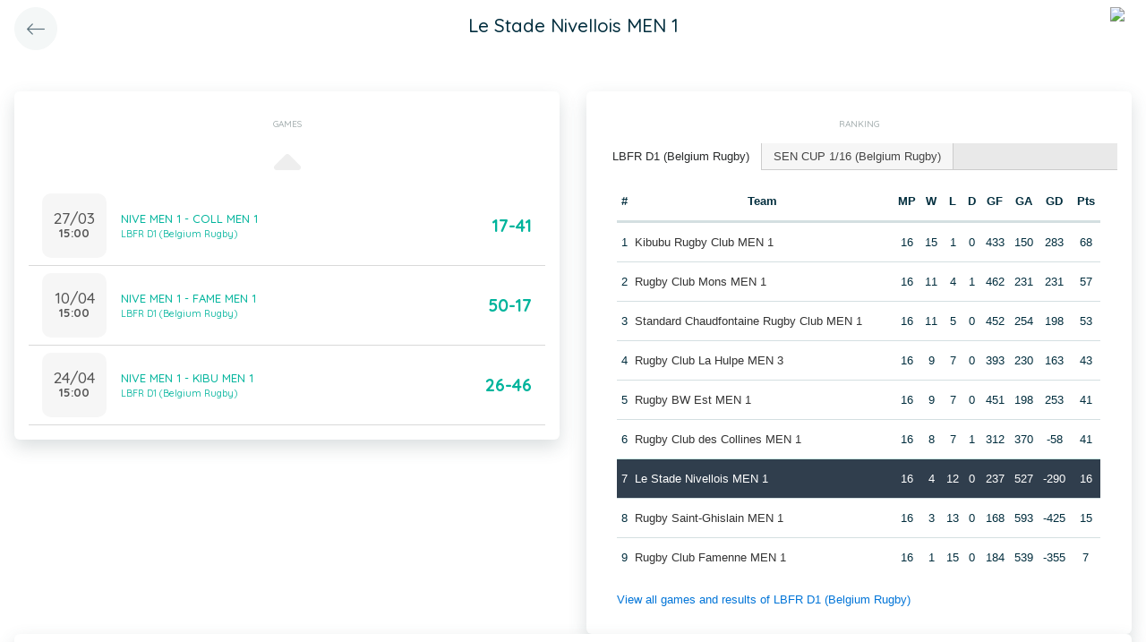

--- FILE ---
content_type: application/javascript
request_url: https://app.twizzit.com/v2/js/init-flatpickr.js?45148424
body_size: 2302
content:
/*
* http://gabrieleromanato.name/jquery-detecting-new-elements-with-the-mutationobserver-object/
* DOM mutation listener
* supported?
*/
$(function() {
    Flatpickr.l10ns.en.firstDayOfWeek = 1;

    $('[data-init="flatpickr"]').each(function() {
        initFlatpickr('[name="' + $(this).attr('name') + '"]');
    });
    $('[data-init="flatpickr-datetime"]').each(function() {
        var grid = $(this).data('flatpickr-grid');
        initFlatpickr('[name="' + $(this).attr('name') + '"]', 1, grid);
    });
    $('[data-init="flatpickr-time"]').each(function() {
        var grid = $(this).data('flatpickr-grid');
        initFlatpickr('[name="' + $(this).attr('name') + '"]', 2, grid);
    });


    $(document).on('change', '[data-flatpickr="start"]', function() {
        var endPickerId = $(this).data('flatpickr-end-id');
        var oldValue = $(endPickerId).val();
        var startDate = $(this).val();
        if ('' === startDate) {
            return;
        }
        var type = ($(this).data('init') === 'flatpickr-datetime' ? 1 : ($(this).data('init') === 'flatpickr-time' ? 2 : 0));
        var grid = $(this).data('flatpickr-grid');

        var newValue = oldValue;
        var endDateUpdated = false;
        if ('undefined' !== typeof $(this).attr('data-previous-value') && oldValue !== '' ) {
            var previousStart = Date.parse($(this).attr('data-previous-value')) / 1000;
            var newStart = Date.parse(startDate) / 1000;
            var duration = (newStart - previousStart) / 3600 / 24;
            var durationInDays = 0;
            if (duration > 0) {
                durationInDays = Math.floor(duration);
                endDateUpdated = true;
            } else {
                durationInDays = Math.ceil(duration);
                endDateUpdated = true;
            }
            var date = new Date(oldValue);
            date.setDate(date.getDate() + durationInDays);

            var newValue = date.getFullYear() + '-' + (date.getMonth() + 1) +
            '-' + date.getDate() + ' ' + date.getHours() + ':' + date.getMinutes();
        }
        if ($(this).data('flatpickr-update') === 1) {
            $(this).attr('data-previous-value', startDate);
        }

        initFlatpickr(endPickerId, type, grid, startDate, null, newValue);
        if (endDateUpdated) {
            $(endPickerId).change();
        }
    });

    $(document).on('change', '[data-flatpickr="end"]', function() {
        var startPickerId = $(this).data('flatpickr-start-id');
        var oldValue = $(startPickerId).val();
        var endDate = $(this).val();
        if ('' === endDate) {
            return;
        }
        var type = ($(this).data('init') === 'flatpickr-datetime' ? 1 : ($(this).data('init') === 'flatpickr-time' ? 2 : 0));
        var grid = $(this).data('flatpickr-grid');
        initFlatpickr(startPickerId, type, grid, null, endDate, oldValue);
    });
});

function initFlatpickr(element, type, grid, minDate, maxDate, value, showClear, showToday) {
    if ($(element).prop('disabled')) {
        return;
    }

    type = typeof type !== 'undefined' ? type : 0;
    grid = typeof grid !== 'undefined' ? grid : null;
    minDate = typeof minDate !== 'undefined' ? minDate : null;
    maxDate = typeof maxDate !== 'undefined' ? maxDate : null;
    value = typeof value !== 'undefined' ? value : null;
    showClear = typeof showClear !== 'undefined' ? showClear : true;
    showToday = typeof showToday !== 'undefined' ? showToday : false;

    var options = {
        altFormat: 'd/m/Y',
        allowInput: true,
        altInput: true,
        enableTime: (type > 0),
        locale: flatpickrLocale,
        time_24hr: true,
        onReady: function (dateObj, dateStr, instance) {
            var cal = $(instance.calendarContainer);
            if (cal.find('.flatpickr-clear').length < 1) {
                if (showToday) {
                    cal.append('<div class="flatpickr-today">' + flatpickrTranslations.today + '</div>');
                    cal.find('.flatpickr-today').on('click', function () {
                        instance.setDate(moment().format('YYYY-MM-DD'));
                    });
                }
                if (showClear) {
                    cal.append('<div class="flatpickr-clear">' + flatpickrTranslations.clear + '</div>');
                    cal.find('.flatpickr-clear').on('click', function () {
                        instance.clear();
                        instance.close();
                    });
                }
            }
        }
    };

    if (type === 1) {
        options.altFormat = 'd/m/Y H:i';
    } else if (type === 2) {
        options.altFormat = 'H:i';
        options.noCalendar = true;
    }

    if (null !== grid) {
        var gridParts = grid.split(':');
        options.hourIncrement = Math.max(1, parseInt(gridParts[0]));
        options.minuteIncrement = parseInt(gridParts[1]);
    }

    if (null !== minDate) {
        options.minDate = minDate;
    }

    if (null !== maxDate) {
        options.maxDate = maxDate;
    }

    if (null !== value) {
        options.defaultDate = value;
    }

    $(element).each(function () {
        var selector = '[name="' + $(this).attr('name') + '"]';

        flatpickrInstances[selector] = $(selector).flatpickr(options);

        if (1 === type) {
            $(selector).next('input.flatpickr-input').inputmask('99/99/9999 99:99');
            flatpickrDateTimeManualInputHandler(selector);
        } else if (2 === type) {
            $(selector).next('input.flatpickr-input').inputmask('99:99');
            flatpickrTimeManualInputHandler(selector);
        } else {
            $(selector).next('input.flatpickr-input').inputmask('99/99/9999');
            flatpickrDateManualInputHandler(selector);
        }
    });
}

function flatpickrDateManualInputHandler(selector) {
    $(selector).next('input.flatpickr-input').keydown(function (event) {
        if (9 === event.keyCode) {
            for (var key in flatpickrInstances) {
                if (key === selector && flatpickrInstances.hasOwnProperty(key)) {
                    flatpickrInstances[key].close();
                }
            }
        } else if (13 === event.keyCode) {
            event.preventDefault();
            event.stopPropagation();
        }
    });
    $(selector).next('input.flatpickr-input').keyup(function (event) {
        if (-1 !== [13, 37, 39, 8, 46, 16, 17].indexOf(event.keyCode)) {
            return;
        }
        if (9 === event.keyCode) {
            for (var key in flatpickrInstances) {
                if (key !== selector && flatpickrInstances.hasOwnProperty(key)) {
                    flatpickrInstances[key].close();
                }
            }
            return;
        }
        var value = $(this).val();
        var regex = /\d{2}\/\d{2}\/\d{4}/;

        if ('' === value) {
            flatpickrInstances[selector].clear();
        } else if (value.match(regex)) {
            var dateParts = value.split('/');
            var date = [dateParts[2], dateParts[1], dateParts[0]].join('-');

            flatpickrInstances[selector].destroy();
            $(selector).val(date);
            initFlatpickr(selector, 0);
            $(selector).change();
            flatpickrInstances[selector].open();
            $(selector).next('input.flatpickr-input').focus();
        }
    });
}
function flatpickrDateTimeManualInputHandler(selector) {
    $(selector).next('input.flatpickr-input').keydown(function (event) {
        if (9 === event.keyCode) {
            for (var key in flatpickrInstances) {
                if (key === selector && flatpickrInstances.hasOwnProperty(key)) {
                    flatpickrInstances[key].close();
                }
            }
        } else if (13 === event.keyCode) {
            event.preventDefault();
            event.stopPropagation();
        }
    });
    $(selector).next('input.flatpickr-input').keyup(function (event) {
        if (-1 !== [13, 37, 39, 8, 46, 16, 17].indexOf(event.keyCode)) {
            return;
        }
        if (9 === event.keyCode) {
            for (var key in flatpickrInstances) {
                if (key !== selector && flatpickrInstances.hasOwnProperty(key)) {
                    flatpickrInstances[key].close();
                }
            }
            return;
        }
        var value = $(this).val();
        var regex = /\d{2}\/\d{2}\/\d{4} \d{2}:\d{2}/;

        if (value.match(regex)) {
            var dateTimeParts = value.split(' ');
            var dateParts = dateTimeParts[0].split('/');
            var date = [dateParts[2], dateParts[1], dateParts[0]].join('-') + ' ' + dateTimeParts[1];

            flatpickrInstances[selector].destroy();
            $(selector).val(date);
            initFlatpickr(selector, 1);
            $(selector).change();
            flatpickrInstances[selector].open();
        }
    });
}
function flatpickrTimeManualInputHandler(selector) {
    $(selector).next('input.flatpickr-input').keyup(function (event) {
        if (-1 !== [37, 39, 8, 46].indexOf(event.keyCode)) {
            return;
        }
        if (9 === event.keyCode) {
            for (var key in flatpickrInstances) {
                if (key !== selector && flatpickrInstances.hasOwnProperty(key)) {
                    flatpickrInstances[key].close();
                }
            }
            return;
        } else if (13 === event.keyCode) {
            event.preventDefault();
            event.stopPropagation();
        }
        var value = $(this).val();
        var regex = /\d{2}:\d{2}/;

        if (value.match(regex)) {
            flatpickrInstances[selector].destroy();
            $(selector).val(value);
            initFlatpickr(selector, 2);
            $(selector).change();
            flatpickrInstances[selector].open();
        }
    });
}


--- FILE ---
content_type: application/javascript
request_url: https://app.twizzit.com/v2/js/feedbackStack.js?20230303
body_size: 1288
content:
/*
 * Fabio Jeurissen
 *
 *     TODO: FBNode extensions:
 *       - Sticky node
 *       - Link Node
 */

// FeedbackNode base class
var FBNode = function(message, style, timeout) {
    this.message = message;
    this.style = style;
    this.dom = null;
    this.createDOMElement();
    this.timeout = (timeout === undefined ? 3000 : timeout);
};

FBNode.prototype.getMessage = function() {
    return this.message;
};

FBNode.prototype.getDOMElement = function() {
    return this.dom;
};

FBNode.prototype.getTimeout = function() {
    return this.timeout;
};

FBNode.prototype.createDOMElement = function() {
    var border = '1px solid #004B89';
    var bgColor = '#BDE2FF';
    var color = '#777777';
    switch (this.style) {
        case 'error':
            border = '1px solid #e092a0';
            bgColor = '#e092a0';
            color = '#ffffff';
            break;
        case 'success':
            border = '1px solid #a3e5d2';
            bgColor = '#a3e5d2';
            color = '#ffffff';
            break;
        case 'warning':
            border = '1px solid #faf1ed';
            bgColor = '#faf1ed';
            color = '#796155';
            break;
        default:
            break;
    }

    this.dom = $('<div class="FBNode" />').css({
        'padding': '5px',
        'marginTop': '3px',
        'border': border,
        'backgroundColor': bgColor,
        'color': color,
        'text-align': 'center'
    })
        .html(this.message)
        .hide();
};

/*************************************************/
/*    FEEDBACK STACK
/*************************************************/

var FBS = function()
{
    this.nodes = [];
    this.stack = $('<div/>').attr('id', 'FBStack')
        .css({
            bottom: '2rem',
            right: '0',
            left: '0',
            position: 'fixed',
            margin: 'auto'
        })
        .css('z-index', '9999')
        .width('25%');
    $('body').append($(this.stack));
};

/**
 * Adds a new message to the stack
 * @param string message
 * @param integer timing Time before message disapears (in miliseconds)
 */
FBS.prototype.push = function(fbNode, clearStack)
{
    if (typeof fbNode === 'string') {
        fbNode = new FBNode(fbNode);
    }

    if (typeof clearStack === 'undefined') {
        clearStack = true;
    }

    if (clearStack) {
        this.clearStack();
    }

    this.nodes.push(fbNode);
    $(fbNode.getDOMElement()).appendTo($(this.stack))
        .slideDown(200, function() {
            setTimeout(function() {
                $(fbNode.getDOMElement()).slideUp(200, function() {
                    $(this).remove();
                });
            }, fbNode.getTimeout() + 200)
        });
};

/**
 * Adds a new error message to the stack
 * @param string message
 * @param integer timing Time before message disapears (in miliseconds)
 */
FBS.prototype.pushError = function(message, timing, clearStack)
{
    if (typeof message !== 'string') {
        return false;
    }

    if (typeof clearStack === 'undefined') {
        clearStack = true;
    }

    if ('undefined' === typeof timing ) {
        timing = 5000;
    }

    var fbNode = new FBNode(message, "error", timing);

    if (clearStack) {
        this.clearStack();
    }

    this.nodes.push(fbNode);
    $(fbNode.getDOMElement()).appendTo($(this.stack))
        .slideDown(200, function() {
            setTimeout(function() {
                $(fbNode.getDOMElement()).slideUp(200, function() {
                    $(this).remove();
                });
            }, fbNode.getTimeout() + 200);
        });
};

/**
 * Adds a new success message to the stack
 * @param string message
 * @param integer timing Time before message disapears (in miliseconds)
 */
FBS.prototype.pushSuccess = function(message, timing, clearStack)
{
    if (typeof message !== 'string') {
        return false;
    }

    if (typeof clearStack === 'undefined') {
        clearStack = true;
    }

    if ('undefined' === typeof timing ) {
        timing = 3000;
    }

    var fbNode = new FBNode(message, "success", timing);

    if (clearStack) {
        this.clearStack();
    }

    this.nodes.push(fbNode);
    $(fbNode.getDOMElement()).appendTo($(this.stack))
        .slideDown(200, function() {
            setTimeout(function() {
                $(fbNode.getDOMElement()).slideUp(200, function() {
                    $(this).remove();
                });
            }, fbNode.getTimeout() + 200);
        });
};

/**
 * Adds a new warning message to the stack
 * @param string message
 * @param integer timing Time before message disapears (in miliseconds)
 */
FBS.prototype.pushWarning = function(message, timing, clearStack)
{
    if (typeof message !== 'string') {
        return false;
    }

    if (typeof clearStack === 'undefined') {
        clearStack = true;
    }

    if ('undefined' === typeof timing ) {
        timing = 3000;
    }

    var fbNode = new FBNode(message, "warning", timing);

    if (clearStack) {
        this.clearStack();
    }

    this.nodes.push(fbNode);
    $(fbNode.getDOMElement()).appendTo($(this.stack))
        .slideDown(200, function() {
            setTimeout(function() {
                $(fbNode.getDOMElement()).slideUp(200, function() {
                    $(this).remove();
                });
            }, fbNode.getTimeout() + 200);
        });
};

/*
 * Clear the current stack before adding a new message
 */
FBS.prototype.clearStack = function()
{
    $('.FBNode').remove();
    while(this.nodes.length) {
        this.nodes.pop();
    }
};

var fbs = new FBS();


--- FILE ---
content_type: application/javascript
request_url: https://app.twizzit.com/v2/js/classes/Overlay.js?1
body_size: 987
content:
'use strict';

class Overlay extends ConfigurableObject {

    /**
     * @constructor
     * @param {String} id         - The overlay id.
     * @param {Object} [options]  - Overlay options.
     */
    constructor(id, options) {
        super(options);

        this._element = undefined;

        this.id = id;
        this.closeOnESC = this.getConfigValue('closeOnESC', false);
        this.onEscape = this.getConfigValue('onEscape', null);
        this.beforeDestroy = this.getConfigValue('beforeDestroy', null);

        this.create();
    }

    /**
     * Appends the overlay html to the body.
     */
    create() {
        let classes = this.getConfigValue('classes', '');

        if (Array.isArray(classes)) {
            classes.join(' ');
        }

        $('body').append(`<div id="${this.id}" class="tw-full-screen-lg-down tw-overlay overflow-hidden tw-slide-left hide ${classes}">
                            <div class="h-100 d-flex align-items-center justify-content-center">${spinnerLarge}</div>
                         </div>`);

        this._element = $('#' + this.id);

    }

    /**
     * Destroys the overlay.
     */
    destroy() {
        const onDestroy = this.getConfigValue('onDestroy', null);

        if ('function' === typeof onDestroy) {
            onDestroy();
        }

        this._element.addClass('fo-animating');
        this._element.remove();
    }

    /**
     * Returns the id of the overlay.
     */
    getId() {
        return this.id;
    }

    /**
     * Returns if this overlay is configured to close when ESC key is pressed.
     * @return {boolean}
     */
    getCloseOnESC() {
        return this.closeOnESC;
    }

    /**
     * Returns callback function for ESC key is pressed.
     * @return {function|null}
     */
    getOnEscape() {
        return this.onEscape;
    }

    getBeforeDestroy() {
        return this.beforeDestroy;
    }

    setBeforeDestroy(beforeDestroy) {
        if ('function' === typeof beforeDestroy) {
            this.beforeDestroy = beforeDestroy;
        } else {
            this.beforeDestroy = null;
        }
    }

    /**
     * Hides the overlay.
     */
    hide() {
        this._element.removeClass('show');
        this._element.addClass('hide');
    }

    /**
     * Shows the overlay.
     */
    show() {
        this._element.removeClass('hide');
        this._element.addClass('show');
        historyManager.setBackAction({
            action: 'closeOverlay',
            parameters: { overlayId: this.id }
        });
    }

    /**
     * Sets the overlay content.
     * @param html
     */
    setBody(html) {
        $('.tw-element-body', this._element).html(html);
    }

    /**
     * Sets the overlay content.
     * @param html
     */
    setContent(html) {
        $(this._element).html(html);
    }
}


--- FILE ---
content_type: application/javascript
request_url: https://app.twizzit.com/v2/js/twizzit.js
body_size: 418
content:
function initMobileHeader(menutargetname,containername, addclassname){
 
          // Hide Header on on scroll down
        var menutarget = $('.' + menutargetname);
        var container = $('.' + containername);
        var didScroll;
        var lastScrollTop = 0;
        var delta = 5;
        var navbarHeight = $(menutarget).outerHeight();
        $(container).scroll(function(event){
            didScroll = true;
        });
        setInterval(function() {
            if (didScroll) {
                hasScrolled();
                didScroll = false;
            }
        }, 250);
        function hasScrolled() {
            var st = $(container).scrollTop();
            if(Math.abs(lastScrollTop - st) <= delta)
                return;

            if (st > lastScrollTop && st > navbarHeight){
                $(menutarget).addClass(addclassname);
                $(container).addClass(addclassname);
                
            } else {
                $(menutarget).removeClass(addclassname);
                $(container).removeClass(addclassname);
            }
            lastScrollTop = st;
        }  
    
    
}

--- FILE ---
content_type: application/javascript
request_url: https://app.twizzit.com/v2/js/classes/ModalCollection.js?2
body_size: 1379
content:
'use strict';

/**
 * ModalCollection class.
 * Manages multiple modals.
 *
 * @version 0.1.0
 * @author Fabio Jeurissen
 */
class ModalCollection {

    constructor() {
        const self = this;

        this.modalIds = [];
        this.modals = {};

        window.addEventListener('Modal.removed', function(event) {
            const id = event.detail.id;

            self.modalIds = self.modalIds.filter(function(modalId) { return modalId !== id; });
            delete self.modals[id];

            self.showCurrent();
        });
    }

    /**
     * Creates and renders new modal.
     *
     * @param {String} id         The modal id.
     * @param {Object} [options]  Object containing the following options:
     *                              - {string}  title            Modal header title. Default: ''.
     *                              - {string}  body             Modal body. Default: ''.
     *                              - {string}  footer           Modal footer. Default: ''.
     *                              - {string}  content          Modal content. Default: Modal header, body and footer defaults.
     *                              - {boolean} includeFooter    Should modal have footer. Default: true if footer option is not empty.
     *                              - {string}  modalClass       Classes added to the modal parent. Default: ''.
     *                              - {string}  modalDialogClass Classes added to the modal-dialog. Default: 'modal-lg'.
     *                              - {boolean} removeOnClose    Remove modal from DOM on close. Default: true.
     *                              - {boolean} closeOnESC       Close modal on pressing ESC. Default: true.
     * @return {Modal}
     */
    create(id, options) {
        if ('undefined' !== typeof options && options.hasOwnProperty('reset') && true === options.reset && 0 !== this.modalIds.length) {
            this.reset();
        }

        if (-1 !== this.modalIds.indexOf(id)) {
            return this.modals[id];
        }

        this.hide();

        if ('undefined' === typeof options) {
            options = {};
        }
        options.overlay = 'undefined' !== typeof overlayCollection && null !== overlayCollection.getCurrent();

        const modal = new Modal(id, options);

        this.modalIds.push(id);
        this.modals[id] = modal;

        modal.create();

        return modal;
    }

    /**
     * Closes current modal.
     */
    close() {
        if (0 === this.modalIds.length) {
            return;
        }

        const topModalId = this.modalIds.pop();

        this.modals[topModalId].destroy();
        delete this.modals[topModalId];

        this.showCurrent();
    }

    /**
     * Returns the modal instance for the given id.
     *
     * @param   {String}    id  The side panel id.
     * @return  {SidePanel|null}
     */
    get(id) {
        if (-1 !== this.modalIds.indexOf(id)) {
            return this.modals[id];
        }

        return null;
    }

    /**
     * Returns the current modal instance.
     *
     * @return  {SidePanel|null}
     */
    getCurrent() {
        if (0 === this.modalIds.length) {
            return null;
        }

        return this.modals[this.modalIds[this.modalIds.length - 1]];
    }

    /**
     * Hides current modal.
     */
    hide() {
        if (0 === this.modalIds.length) {
            return;
        }

        this.modals[this.modalIds[this.modalIds.length - 1]].hide();
    }

    /**
     * Returns the current modal instance.
     *
     * @return  {Modal|null}
     */
    showCurrent() {
        const modal = this.getCurrent();

        if ('undefined' !== typeof modal && null !== modal) {
            modal.show();
        }
    }

    /**
     * Resets the collection of modals.
     */
    reset() {
        const self = this;

        this.modalIds.forEach(function(modalId) {
            self.modals[modalId].destroy();
            delete self.modals[modalId];
        });

        this.modalIds = [];
    }
}

/*
    VERSION LOG
        0.1.0   Updated to ES6 class
        0.0.3   Added show current modal
        0.0.2   Added hide and close methods with hiding current modal on creation of new one
        0.0.1   initial version
 */
